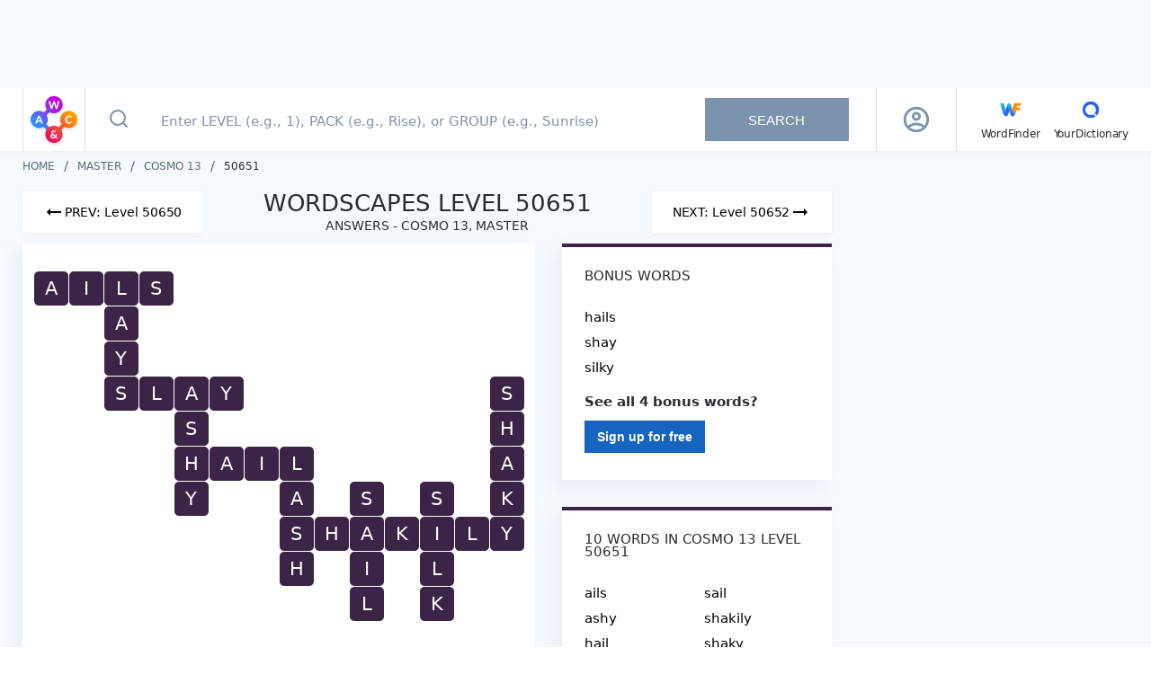

--- FILE ---
content_type: text/javascript
request_url: https://wordscapes.yourdictionary.com/static/js/libLoader.js?v=1.4.2+250422T1700Z
body_size: 590
content:
var libLoader={printDebug(e){isFeatureEnabled("DebugMode")&&isFeatureEnabled("DebugPerformance")&&console.debug(`LIBLOADER >>> ${e}`)},loadAditude(){var e="ws_aditude";if(document.getElementById(e))this.printDebug("Aditude script already loaded.");else{var d=document.createElement("script");d.async=!0,d.src="https://dn0qt3r0xannq.cloudfront.net/lovetoknow-1r2kdxaraW/wordscapes/prebid-load.js",d.id=e;var t=document.getElementsByTagName("script")[0];t.parentNode.insertBefore(d,t),this.printDebug("Aditude script loaded",d)}}};void 0===window.__PRERENDER_INJECTED&&void 0===window.__TEST__&&(window.dispatchEvent(new Event("libloader_script_loaded")),window.__LIBLOADER_SCRIPT_LOADED=!0);
//# sourceMappingURL=libLoader.js.map